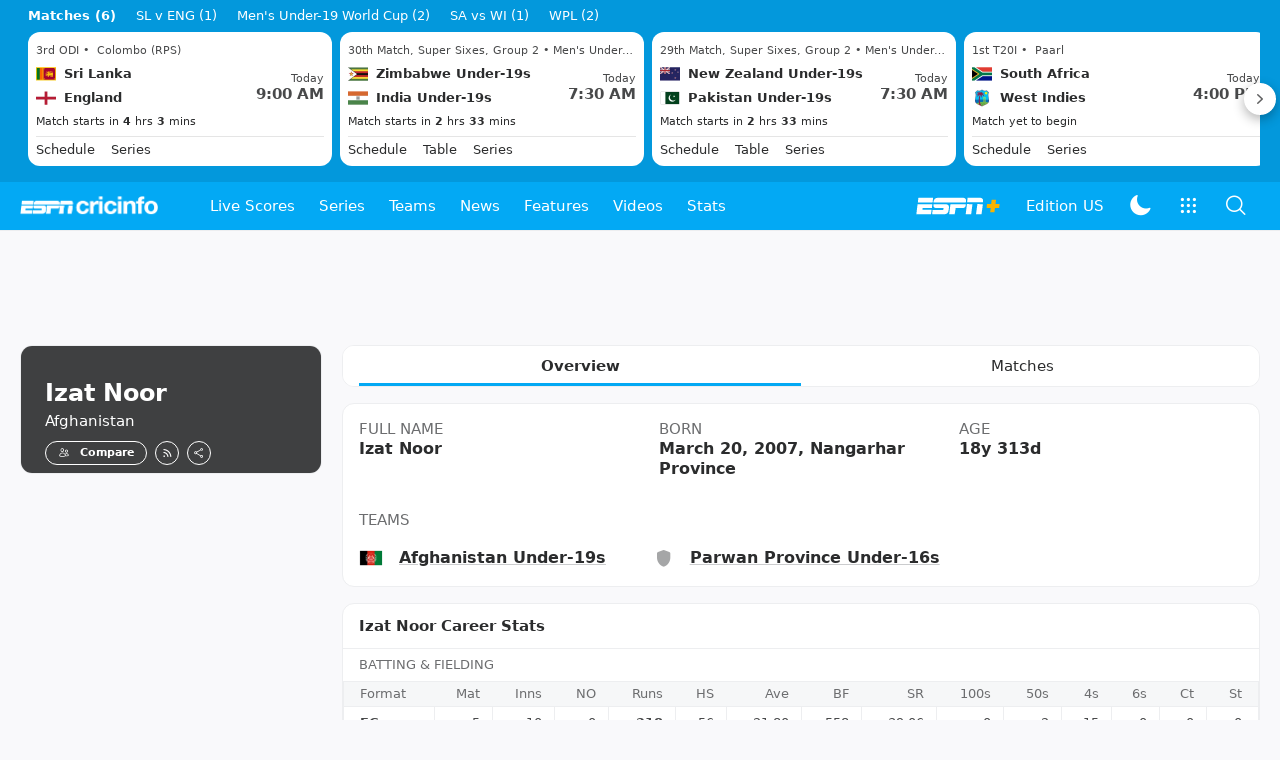

--- FILE ---
content_type: text/html; charset=utf-8
request_url: https://www.google.com/recaptcha/api2/aframe
body_size: 266
content:
<!DOCTYPE HTML><html><head><meta http-equiv="content-type" content="text/html; charset=UTF-8"></head><body><script nonce="W5EsrpRmEeVNpjDO-1e6gg">/** Anti-fraud and anti-abuse applications only. See google.com/recaptcha */ try{var clients={'sodar':'https://pagead2.googlesyndication.com/pagead/sodar?'};window.addEventListener("message",function(a){try{if(a.source===window.parent){var b=JSON.parse(a.data);var c=clients[b['id']];if(c){var d=document.createElement('img');d.src=c+b['params']+'&rc='+(localStorage.getItem("rc::a")?sessionStorage.getItem("rc::b"):"");window.document.body.appendChild(d);sessionStorage.setItem("rc::e",parseInt(sessionStorage.getItem("rc::e")||0)+1);localStorage.setItem("rc::h",'1769489857100');}}}catch(b){}});window.parent.postMessage("_grecaptcha_ready", "*");}catch(b){}</script></body></html>